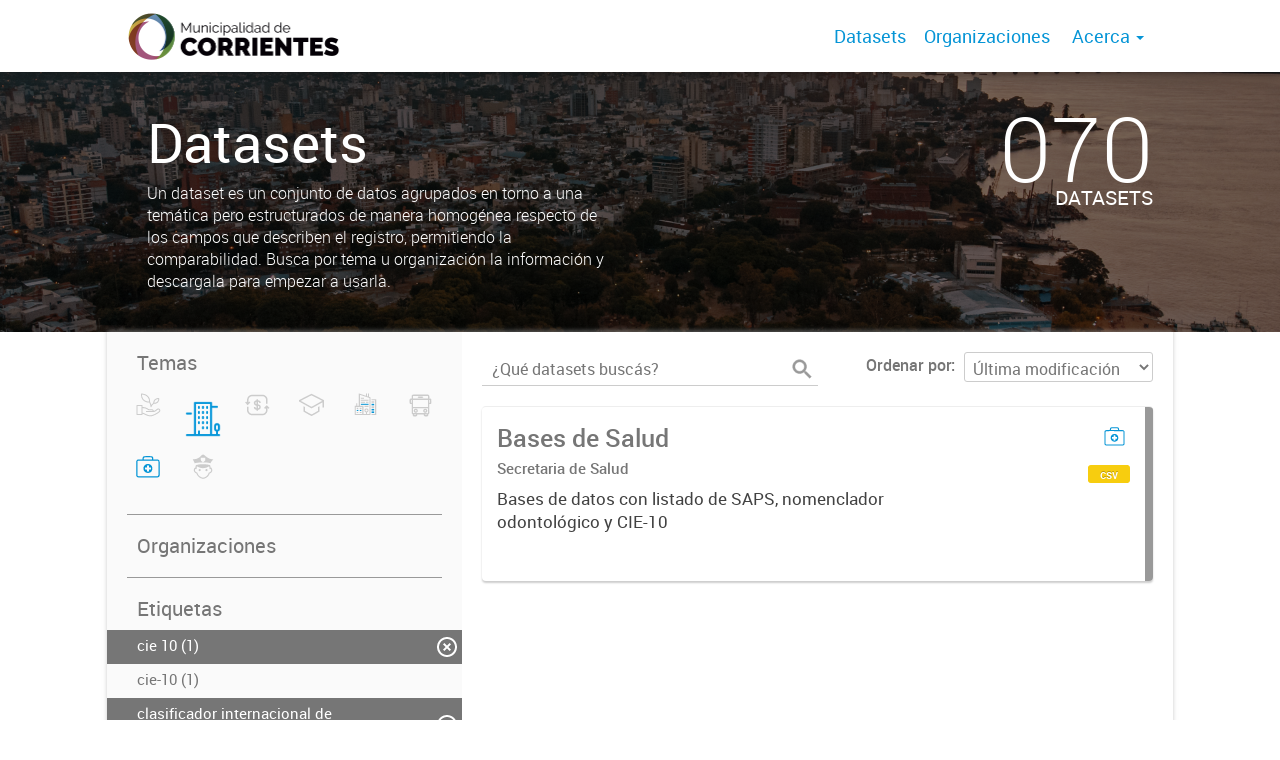

--- FILE ---
content_type: text/html; charset=utf-8
request_url: https://datos.ciudaddecorrientes.gov.ar/dataset?tags=cie+10&tags=clasificador+internacional+de+enfermedades&organization=subsecretaria-de-salud&groups=salud-publica&tags=nomencladores
body_size: 5494
content:
<!DOCTYPE html>
<!--[if IE 7]> <html lang="es" class="ie ie7"> <![endif]-->
<!--[if IE 8]> <html lang="es" class="ie ie8"> <![endif]-->
<!--[if IE 9]> <html lang="es" class="ie9"> <![endif]-->
<!--[if gt IE 8]><!--> <html lang="es"> <!--<![endif]-->
  <head>
    <!--[if lte ie 8]><script type="text/javascript" src="/fanstatic/vendor/:version:2019-03-15T12:37:14/html5.min.js"></script><![endif]-->
<link rel="stylesheet" type="text/css" href="/fanstatic/vendor/:version:2019-03-15T12:37:14/select2/select2.css" />
<link rel="stylesheet" type="text/css" href="/fanstatic/css/:version:2019-03-15T12:37:14/main.min.css" />
<link rel="stylesheet" type="text/css" href="/fanstatic/vendor/:version:2019-03-15T12:37:14/font-awesome/css/font-awesome.min.css" />
<link rel="stylesheet" type="text/css" href="/fanstatic/gobar_css/:version:2019-06-06T11:00:55/gobar_style.css" />

    <meta charset="utf-8" />
      <meta name="generator" content="ckan 2.7.5" />
      <meta name="viewport" content="width=device-width, initial-scale=1.0">
    
    <meta property="og:url" content="https://datos.ciudaddecorrientes.gov.ar/">
    <meta property="og:type" content="article">
    <meta property="og:title" content="Portal de Datos Abiertos">
    <meta property="og:site_name" content="Portal de Datos Abiertos">
    <meta property="og:description" content="Datos Abiertos de la Municipalidad de la Ciudad de Corrientes">
    <meta property="og:image" content="https://datos.ciudaddecorrientes.gov.ar/user_images/LOGO C2.png">
    <meta property="og:image:type" content="image/png">
    <meta property="og:image:width" content="2400">
    <meta property="og:image:height" content="1260">
    <meta property="og:locale" content="es_AR">

    <meta name="twitter:card" content="summary">
    <meta name="twitter:site:id" content="@municorrientes"/>
    <meta name="twitter:image:src" content="https://datos.ciudaddecorrientes.gov.ar/user_images/LOGO C2.png">
    <meta name="twitter:title" content="Portal de Datos Abiertos">
    <meta name="twitter:description" content="Datos Abiertos de la Municipalidad de la Ciudad de Corrientes">
    <title>
    Portal de Datos Abiertos - Datos</title>

    
    
   <link rel="shortcut icon" href="/favicon.ico"/>
    
        <script type="text/javascript">
  (function(i,s,o,g,r,a,m){i['GoogleAnalyticsObject']=r;i[r]=i[r]||function(){
  (i[r].q=i[r].q||[]).push(arguments)},i[r].l=1*new Date();a=s.createElement(o),
  m=s.getElementsByTagName(o)[0];a.async=1;a.src=g;m.parentNode.insertBefore(a,m)
  })(window,document,'script','//www.google-analytics.com/analytics.js','ga');

  ga('create', 'UA-101681828-1', 'auto', {});
     
  ga('set', 'anonymizeIp', true);
  ga('send', 'pageview');
</script>
    
   <link rel="alternate" type="text/n3" href="https://datos.ciudaddecorrientes.gov.ar/catalog.n3"/>
   <link rel="alternate" type="text/ttl" href="https://datos.ciudaddecorrientes.gov.ar/catalog.ttl"/>
   <link rel="alternate" type="application/rdf+xml" href="https://datos.ciudaddecorrientes.gov.ar/catalog.xml"/>
   <link rel="alternate" type="application/ld+json" href="https://datos.ciudaddecorrientes.gov.ar/catalog.jsonld"/>

      
    

    
      
      
    
    
  </head>

  
  <body data-site-root="https://datos.ciudaddecorrientes.gov.ar/" data-locale-root="https://datos.ciudaddecorrientes.gov.ar/" >

    
    <style type="text/css">
        
    </style>

    <div class="footer-down">
            
<div id="header" class="container-fluid">
    <div class="restricted-max-width">
        <div id="header-spacing" class="col-xs-12 col-sm-10 col-sm-offset-1">

            

            <div class="col-xs-12 col-sm-5 no-padding logo-header">
                <div class="logo-and-xs-icon">
                    <i class="icon-reorder fa fa-bars" aria-hidden="true"></i>
                    <a href="/">
                        
                        <img src="/user_images/logo_municipalidad.png" class="logo-ministerio">
                    </a>
                    
                </div>
                <div class="xs-navbar hidden">
                    <div class="navbar-link">
                        <a href="/dataset">
                            DATASETS
                        </a>
                    </div>
                    <hr>
                    
                    
                        <div class="navbar-link">
                            <a href="/organizaciones">
                                ORGANIZACIONES
                            </a>
                        </div>
                    

                    

                    

                        
                            <div class="navbar-link dropdown-navbar-link">
                                ACERCA
                            </div>
                            <div class="about-dropdown dropdown-navbar hidden">

                                
                                    
                                        <div class="navbar-link">
                                            <a href="/acerca/seccion/sobre-el-portal">
                                                Sobre el Portal
                                            </a>
                                        </div>
                                    
                                        <div class="navbar-link">
                                            <a href="/acerca/seccion/otras-iniciativas">
                                                Otras Iniciativas
                                            </a>
                                        </div>
                                    
                                        <div class="navbar-link">
                                            <a href="/acerca/seccion/marco-legal">
                                                Marco Legal
                                            </a>
                                        </div>
                                    
                                        <div class="navbar-link">
                                            <a href="/acerca/seccion/Tutorial">
                                                Guía de Uso
                                            </a>
                                        </div>
                                    
                                        <div class="navbar-link">
                                            <a href="/acerca/seccion/contacto">
                                                Contacto
                                            </a>
                                        </div>
                                    
                                

                            </div>
                        

                        <hr><div class="navbar-link dropdown-navbar-link">
                        <span class="username"></span> <svg class="user-logo" xmlns="http://www.w3.org/2000/svg" viewBox="0 0 128.46 128.46"><path d="M128.46,64.23A63.15,63.15,0,0,0,119.84,32,64.21,64.21,0,0,0,96.48,8.62,63.12,63.12,0,0,0,64.23,0,63.12,63.12,0,0,0,32,8.62,64.2,64.2,0,0,0,8.62,32,63.15,63.15,0,0,0,0,64.23,63.15,63.15,0,0,0,8.62,96.48a64.76,64.76,0,0,0,9.82,12.86l-.16.27a70.09,70.09,0,0,0,9.2,7.34c1.46,1,3,2,4.51,2.91a63.17,63.17,0,0,0,32.25,8.62,63.17,63.17,0,0,0,32.25-8.62,66.19,66.19,0,0,0,7-4.74,72.41,72.41,0,0,0,6.61-5.51l-.14-.23a64.76,64.76,0,0,0,9.85-12.89A63.15,63.15,0,0,0,128.46,64.23Zm-20.52,41.89C101.56,96.56,88,81,66.73,79.8a26.25,26.25,0,0,0,16.88-7.9,26.44,26.44,0,0,0,8-19.41,26.44,26.44,0,0,0-8-19.4,26.42,26.42,0,0,0-19.4-8,26.41,26.41,0,0,0-19.4,8,26.44,26.44,0,0,0-8,19.4,26.44,26.44,0,0,0,8,19.41,26.25,26.25,0,0,0,16.87,7.9C40.48,81,26.88,96.52,20.49,106.09a61.14,61.14,0,0,1-8.66-11.48A59.48,59.48,0,0,1,3.71,64.23a59.48,59.48,0,0,1,8.11-30.37,60.53,60.53,0,0,1,22-22A59.45,59.45,0,0,1,64.23,3.71,59.46,59.46,0,0,1,94.6,11.83a60.54,60.54,0,0,1,22,22,59.48,59.48,0,0,1,8.11,30.37,59.48,59.48,0,0,1-8.11,30.37A61.14,61.14,0,0,1,107.94,106.12Z" style="fill:#0695d6"/></svg>
                    </div>
                    <div class="dropdown-navbar hidden">
                        <div class="navbar-link">
                            <a href="/configurar/mi_cuenta">
                                MI CUENTA
                            </a>
                        </div><div class="navbar-link">
                            <a href="http://portal-andino.readthedocs.io/es/latest/quickstart/" target="_blank">
                                AYUDA
                            </a>
                        </div>

                        <div class="navbar-link">
                            <a href="/logout">
                                SALIR
                            </a>
                        </div>
                    </div>
                </div>
            </div>

            <div class="col-xs-12 col-sm-7 no-padding header-links"><a class="header-link" href="/dataset">Datasets</a><a class="header-link" href="/organizaciones">Organizaciones</a>

                        

                            <span class="header-link dropdown">
                                Acerca <span class="caret"></span>
                                <ul class="about-dropdown" style="bottom:-120px;">

                                    
                                        
                                            <a href="/acerca/seccion/sobre-el-portal">
                                                <li>Sobre el Portal</li>
                                            </a>
                                        
                                            <a href="/acerca/seccion/otras-iniciativas">
                                                <li>Otras Iniciativas</li>
                                            </a>
                                        
                                            <a href="/acerca/seccion/marco-legal">
                                                <li>Marco Legal</li>
                                            </a>
                                        
                                            <a href="/acerca/seccion/Tutorial">
                                                <li>Guía de Uso</li>
                                            </a>
                                        
                                            <a href="/acerca/seccion/contacto">
                                                <li>Contacto</li>
                                            </a>
                                        
                                    

                                </ul>
                            </span>
                        </div>
        </div>
    </div>
</div>
        

    



<div id="title" class="package-title container-fluid" style="background-image:url(&#34;/user_images/DJI_0132-HDR.jpg&#34;)">
    <div class="background-overlay">
        <div class="restricted-max-width">
            <div class="col-xs-12 col-md-10 col-md-offset-1">
                <div id="title-container" class="col-xs-12 col-md-6 text-left">
                    <h1>Datasets</h1>

                    <p class="description">
                        
                        Un dataset es un conjunto de datos agrupados en torno a una temática pero estructurados de manera homogénea respecto de los campos que describen el registro, permitiendo la comparabilidad. Busca por tema u organización la información y descargala para empezar a usarla.
                        
                    </p>
                </div>
                <div id="stats" class="col-xs-12 col-md-4 col-md-offset-2">
                    <div class="col-xs-12">
                        <p class="stat">070</p>

                        <p class="stats-legend datasets">DATASETS</p>
                    </div>
                </div>
            </div>
        </div>
    </div>
</div>



    <div class="package-container container-fluid">
        <div class="restricted-max-width">
            <div class="package-search col-xs-12 col-md-10 col-md-offset-1">
                <div class="filters-container col-md-4">
    <div class="hidden-md hidden-lg hide-filters-button">
        <i class="icon-chevron-left"></i>
    </div>
    <div class="search-filter invisible">
        <h2 class="filter-title">Temas</h2>

        <div class="group-images"><div class="group-image-container  "><img src="https://datos.ciudaddecorrientes.gov.ar/uploads/group/2021-02-24-175223.042145AMBIENTE.svg" data-title="Ambiente (0)" data-replace=svg></div><div class="group-image-container  "><img src="https://datos.ciudaddecorrientes.gov.ar/uploads/group/2023-09-20-153207.139749DESARROLLO-URBANO.png" data-title="Desarrollo Urbano (0)" data-replace=svg></div><div class="group-image-container  "><img src="https://datos.ciudaddecorrientes.gov.ar/uploads/group/2021-02-24-175349.543934ECONOMIA.svg" data-title="Economía (0)" data-replace=svg></div><div class="group-image-container  "><img src="https://datos.ciudaddecorrientes.gov.ar/uploads/group/2021-02-24-175235.217336EDUCACION.svg" data-title="Educación (0)" data-replace=svg></div><div class="group-image-container  "><img src="https://datos.ciudaddecorrientes.gov.ar/uploads/group/2021-02-24-175247.442064EJIDOURBANO.svg" data-title="Ejido urbano (0)" data-replace=svg></div><div class="group-image-container  "><img src="https://datos.ciudaddecorrientes.gov.ar/uploads/group/2021-02-24-175300.671586MOVILIDAD.svg" data-title="Movilidad (0)" data-replace=svg></div><div class="group-image-container available active"><a href="/dataset?tags=cie+10&amp;tags=clasificador+internacional+de+enfermedades&amp;organization=subsecretaria-de-salud&amp;tags=nomencladores"><img src="https://datos.ciudaddecorrientes.gov.ar/uploads/group/2021-02-24-175318.614449SALUDPUBLICA.svg" data-title="Salud pública (1)" data-replace=svg></a></div><div class="group-image-container  "><img src="https://datos.ciudaddecorrientes.gov.ar/uploads/group/2021-02-24-175335.422885SEGURIDAD.svg" data-title="Seguridad (0)" data-replace=svg></div></div>

        <hr>
    </div>

<div class="search-filter invisible">
    <h2 class="filter-title">Organizaciones</h2>
    
        <ul class="filter-values">
            
                
            
                
            
                
            
                
            
                
            
                
            
                
            
                
            
                
            
                
            
        </ul>

        
            
        
    
    <hr>
</div>
    
    <div class="search-filter invisible">
        <h2 class="filter-title">Etiquetas</h2>
        
            <ul class="filter-values">
                
                    
                    
                    <a href="/dataset?tags=clasificador+internacional+de+enfermedades&amp;organization=subsecretaria-de-salud&amp;groups=salud-publica&amp;tags=nomencladores">
                        <li class="filter-value  active">
                            <span>cie 10 (1)</span>
                            <img class="close-filter" src="/img/close-filter.svg">
                        </li>
                    </a>
                
                    
                    
                    <a href="/dataset?tags=cie-10&amp;organization=subsecretaria-de-salud&amp;groups=salud-publica&amp;tags=nomencladores&amp;tags=cie+10&amp;tags=clasificador+internacional+de+enfermedades">
                        <li class="filter-value ">
                            <span>cie-10 (1)</span>
                            <img class="close-filter" src="/img/close-filter.svg">
                        </li>
                    </a>
                
                    
                    
                    <a href="/dataset?tags=cie+10&amp;organization=subsecretaria-de-salud&amp;groups=salud-publica&amp;tags=nomencladores">
                        <li class="filter-value  active">
                            <span>clasificador internacional de enfermedades (1)</span>
                            <img class="close-filter" src="/img/close-filter.svg">
                        </li>
                    </a>
                
                    
                    
                    <a href="/dataset?organization=subsecretaria-de-salud&amp;groups=salud-publica&amp;tags=enfermedades&amp;tags=nomencladores&amp;tags=cie+10&amp;tags=clasificador+internacional+de+enfermedades">
                        <li class="filter-value ">
                            <span>enfermedades (1)</span>
                            <img class="close-filter" src="/img/close-filter.svg">
                        </li>
                    </a>
                
                    
                    
                    <a href="/dataset?organization=subsecretaria-de-salud&amp;groups=salud-publica&amp;tags=medicina&amp;tags=nomencladores&amp;tags=cie+10&amp;tags=clasificador+internacional+de+enfermedades">
                        <li class="filter-value ">
                            <span>medicina (1)</span>
                            <img class="close-filter" src="/img/close-filter.svg">
                        </li>
                    </a>
                
                    
                    
                    <a href="/dataset?tags=cie+10&amp;tags=clasificador+internacional+de+enfermedades&amp;organization=subsecretaria-de-salud&amp;groups=salud-publica">
                        <li class="filter-value  active">
                            <span>nomencladores (1)</span>
                            <img class="close-filter" src="/img/close-filter.svg">
                        </li>
                    </a>
                
                    
                    
                    <a href="/dataset?organization=subsecretaria-de-salud&amp;groups=salud-publica&amp;tags=salita&amp;tags=nomencladores&amp;tags=cie+10&amp;tags=clasificador+internacional+de+enfermedades">
                        <li class="filter-value ">
                            <span>salita (1)</span>
                            <img class="close-filter" src="/img/close-filter.svg">
                        </li>
                    </a>
                
                    
                    
                    <a href="/dataset?organization=subsecretaria-de-salud&amp;groups=salud-publica&amp;tags=salud&amp;tags=nomencladores&amp;tags=cie+10&amp;tags=clasificador+internacional+de+enfermedades">
                        <li class="filter-value ">
                            <span>salud (1)</span>
                            <img class="close-filter" src="/img/close-filter.svg">
                        </li>
                    </a>
                
                    
                    
                    <a href="/dataset?organization=subsecretaria-de-salud&amp;groups=salud-publica&amp;tags=saps&amp;tags=nomencladores&amp;tags=cie+10&amp;tags=clasificador+internacional+de+enfermedades">
                        <li class="filter-value ">
                            <span>saps (1)</span>
                            <img class="close-filter" src="/img/close-filter.svg">
                        </li>
                    </a>
                
            </ul>

            
                
            
        
        <hr>
    </div>

    <a class="close no-text hide-filters"><i class="icon-remove-sign"></i><span class="text">close</span></a>
</div>
                <div id="search-results" class="col-xs-12 col-md-8 invisible">
    

    

    







<form id="dataset-search-form"  class="search-form container-fluid search-and-order"
      method="get" data-module="select-switch">
    <div class="restricted-max-width">
        <div class="searcher col-xs-12 col-sm-6">
            <div class="hidden-md hidden-lg menu-button">
                <svg fill="#000000" height="24" viewBox="0 0 24 24" width="24" xmlns="http://www.w3.org/2000/svg">
    <path d="M3 18h18v-2H3v2zm0-5h18v-2H3v2zm0-7v2h18V6H3z"/>
</svg>
            </div>

            <input type="text" class="search" name="q" value="" autocomplete="off"
                   placeholder="¿Qué datasets buscás?" maxlength="200">
            <button type="submit" value="search">
                <img src="/img/search_gris.svg" class="search-icon">
            </button>
        </div>

        <span>
    
    

    
        
            
    <input type="hidden" name="tags" value="cie 10"/>

        
    
        
            
    <input type="hidden" name="tags" value="clasificador internacional de enfermedades"/>

        
    
        
            
    <input type="hidden" name="tags" value="nomencladores"/>

        
    
        
            
    <input type="hidden" name="groups" value="salud-publica"/>

        
    
        
            
    <input type="hidden" name="organization" value="subsecretaria-de-salud"/>

        
    
</span>

        <div class="order hidden-xs col-sm-6">
            <label for="field-order-by">Ordenar por</label>
            <select id="field-order-by" name="sort">
                
                    
                        <option value="metadata_modified desc">Última modificación</option>
                    
                
                    
                        <option value="title_string asc">Ascendente (A - Z)</option>
                    
                
                    
                        <option value="title_string desc">Descendente (Z - A)</option>
                    
                
            </select>
            <button class="btn js-hide" type="submit" style="display:none;"></button>
        </div>
    </div>
</form>


    




    <div class="dataset-list"><a href="/dataset/id_salud" class="dataset-item">
    <div class="dataset-container">
        <div class="dataset-border container-fluid">
            <div class="restricted-max-width">
                <div class="dataset-content col-xs-9">
                    <h3 class="dataset-title">Bases de Salud</h3>

                    <div class="dataset-author">Secretaria de Salud</div>
                    <div class="dataset-notes">Bases de datos con listado de SAPS, nomenclador odontológico y CIE-10</div>
                </div>
                <div class="dataset-groups-and-resources col-xs-3"><div class="dataset-groups"><img src="/uploads/group/2021-02-24-175318.614449SALUDPUBLICA.svg" title="Salud pública" class="group-image"></div><div class="dataset-resources">
                                
                            
                            <span class="label" data-format="csv">csv</span></div>
                </div>
            </div>
        </div>

    </div>
</a></div>

    

    <div class="filters-veil"></div>
</div>
            </div>
        </div>
    </div>

    


            <div id="footer" class="container-fluid">
    <div class="restricted-max-width">
        <div id="footer-spacer" class="col-xs-10 col-xs-offset-1">
            <div class="footer-section logo col-xs-12 col-sm-6 col-md-6">
                <p>
                    
                    
                    
                        <a href="http://twitter.com/municorrientes" target="_blank" class="social-link">
                            <i class="fa fa-twitter" aria-hidden="true"></i>
                        </a>
                    

                    
                    
                    
                        <a href="http://facebook.com/corrientesmuni/" target="_blank" class="social-link">
                            <i class="fa fa-facebook" aria-hidden="true"></i>
                        </a>
                    

                    
                    
                    

                    
                    
                    
                        <a href="http://instagram.com/municorrientes/" target="_blank" class="social-link">
                            <i class="fa fa-instagram" aria-hidden="true"></i>
                        </a>
                    

                    
                    
                    
                        <a href="http://youtube.com/channel/UCQIaXdSQ5qI3AUMItIErjjA" target="_blank" class="social-link">
                            <i class="fa fa-youtube-play" aria-hidden="true"></i>
                        </a>
                    

                    
                    
                    

                    
                </p>
                <div class="logo-edit-container">
                    
                    
                    <a href="http://datos.gob.ar/" target="_blank">
                        <img src="/user_images/LOGO INFERIOR.svg" class="logo-ministerio">
                    </a>
                    
                </div>
            </div>
            <div class="footer-section links-internos hidden-xs hidden-sm col-md-3">
                
                
                    <p><a href="/acerca/seccion/Sobre%20el%20Portal">Sobre el Portal</a></p>
               
                    <p><a href="/acerca/seccion/Otras%20Iniciativas">Otras Iniciativas</a></p>
               
                    <p><a href="/acerca/seccion/Marco%20Legal">Marco Legal</a></p>
               
                    <p><a href="/acerca/seccion/Gu%C3%ADa%20de%20Uso">Guía de Uso</a></p>
               
                    <p><a href="/acerca/seccion/Contacto">Contacto</a></p>
               
            </div>
            <div class="footer-section links-externos col-xs-12 col-sm-6 col-md-3">
                
                
                    <p><a href="mailto:datosabiertos@ciudaddecorrientes.gov.ar">Contactanos</a></p>
                
                <p class="ckan-link">
                    Desarrollado por<br><a href="https://github.com/datosgobar/distribuible.datos.gob.ar" target="_blank">Andino</a> con <a href="http://ckan.org/" target="_blank"><span class="ckan-name">CKAN</span></a>
                </p>
                <p class="ckan-link">
                    Versión: 2.5.6
                </p>
            </div>
        </div>
    </div>
</div>

            
        </div>
    
    
    
    
    
    
    
    
    
    
    
    
  
    
  
    
    <div class="js-hide" data-module="google-analytics"
      data-module-googleanalytics_resource_prefix="">
    </div>
  


      
  <script>document.getElementsByTagName('html')[0].className += ' js';</script>
<script type="text/javascript" src="/fanstatic/vendor/:version:2019-03-15T12:37:14/jquery.min.js"></script>
<script type="text/javascript" src="/fanstatic/vendor/:version:2019-03-15T12:37:14/:bundle:bootstrap/js/bootstrap.min.js;jed.min.js;moment-with-locales.js;select2/select2.min.js"></script>
<script type="text/javascript" src="/fanstatic/base/:version:2019-03-15T12:37:14/:bundle:plugins/jquery.inherit.min.js;plugins/jquery.proxy-all.min.js;plugins/jquery.url-helpers.min.js;plugins/jquery.date-helpers.min.js;plugins/jquery.slug.min.js;plugins/jquery.slug-preview.min.js;plugins/jquery.truncator.min.js;plugins/jquery.masonry.min.js;plugins/jquery.form-warning.min.js;sandbox.min.js;module.min.js;pubsub.min.js;client.min.js;notify.min.js;i18n.min.js;main.min.js;modules/select-switch.min.js;modules/slug-preview.min.js;modules/basic-form.min.js;modules/confirm-action.min.js;modules/api-info.min.js;modules/autocomplete.min.js;modules/custom-fields.min.js;modules/data-viewer.min.js;modules/table-selectable-rows.min.js;modules/resource-form.min.js;modules/resource-upload-field.min.js;modules/resource-reorder.min.js;modules/resource-view-reorder.min.js;modules/follow.min.js;modules/activity-stream.min.js;modules/dashboard.min.js;modules/resource-view-embed.min.js;view-filters.min.js;modules/resource-view-filters-form.min.js;modules/resource-view-filters.min.js;modules/table-toggle-more.min.js;modules/dataset-visibility.min.js;modules/media-grid.min.js;modules/image-upload.min.js"></script>
<script type="text/javascript" src="/fanstatic/ckanext-googleanalytics/:version:2019-03-15T12:37:25/googleanalytics_event_tracking.js"></script>
<script type="text/javascript" src="/fanstatic/gobar_js/:version:2019-06-06T11:00:55/:bundle:header.js;replace_svg.js;console_message.js;background_ie.js;search/groups.js;search/filters.js;forms/custom_popup.js;libs/jquery-sortable.js;libs/BootstrapMenu.js;libs/bootstrap_scripts.js;libs/clamp.js"></script></body>
</html>

--- FILE ---
content_type: image/svg+xml
request_url: https://datos.ciudaddecorrientes.gov.ar/uploads/group/2021-02-24-175235.217336EDUCACION.svg
body_size: 1905
content:
<?xml version="1.0" encoding="UTF-8"?>
<!DOCTYPE svg PUBLIC "-//W3C//DTD SVG 1.1//EN" "http://www.w3.org/Graphics/SVG/1.1/DTD/svg11.dtd">
<!-- Creator: CorelDRAW 2020 (64-Bit) -->
<svg xmlns="http://www.w3.org/2000/svg" xml:space="preserve" width="41.6983mm" height="41.6983mm" version="1.1" style="shape-rendering:geometricPrecision; text-rendering:geometricPrecision; image-rendering:optimizeQuality; fill-rule:evenodd; clip-rule:evenodd"
viewBox="0 0 181.62 181.62"
 xmlns:xlink="http://www.w3.org/1999/xlink"
 xmlns:xodm="http://www.corel.com/coreldraw/odm/2003">
 <defs>
  <style type="text/css">
   <![CDATA[
    .fil1 {fill:none}
    .fil0 {fill:#0695D6}
   ]]>
  </style>
 </defs>
 <g id="Capa_x0020_1">
  <metadata id="CorelCorpID_0Corel-Layer"/>
  <path class="fil0" d="M36.13 67.44c0.55,-1.28 1.23,-1.53 2.77,-2.52 1.24,-0.81 2.02,-1.21 3.29,-1.95 5.32,-3.1 14.86,-7.64 20.78,-10.76 3.44,-1.81 25.93,-13.88 28.16,-13.76 1.05,0.06 24.9,12.37 28.02,13.98 5.07,2.62 24.03,11.51 26.53,15.03 -0.94,0.71 -5.86,2.91 -7.19,3.57 -8.97,4.42 -43.86,25.9 -47.68,25.9 -2.53,0 -39.64,-21.56 -47.68,-25.93 -1.83,-0.99 -5.5,-2.54 -7,-3.54zm-10.05 -4.48c-0.01,8.82 -1.48,6.27 7.36,11.06l22.95 12.77c5.12,2.99 10.22,5.59 15.32,8.5 5.06,2.89 10.45,5.56 15.27,8.54 5.32,3.28 3.12,2.41 15.17,-4.01 5.18,-2.76 43.58,-24.4 46.16,-25.42l0.01 26.23 7.46 0.11 -0.13 -37.89c-2.76,-0.95 -12.67,-6.55 -16.21,-8.31 -7.24,-3.59 -46.83,-24.6 -48.69,-24.67 -1.2,-0.05 -29.07,14.57 -32.4,16.34 -10.21,5.45 -22.5,11.37 -32.28,16.75z"/>
  <path class="fil0" d="M49.77 122.78l20.31 11.62c2.42,1.36 19.63,11.17 21.03,11.09 1.03,-0.06 18.75,-9.96 20.95,-11.27l17.8 -10.21c1.03,-0.6 1.79,-0.81 2.25,-1.93l-0.05 -26.91c-0.5,0.13 -7.01,3.09 -7.2,4.14l0.01 19.33c-4.28,1.59 -31.09,18.31 -34.08,18.3 -1.77,-0.01 -30.08,-16.28 -33.87,-18.44l-0.02 -19.18c-0.23,-1.08 -2.53,-1.8 -3.42,-2.27 -1.36,-0.72 -2.31,-1.49 -3.8,-1.89l0.08 27.63z"/>
  <rect class="fil1" x="-0" y="-0" width="181.62" height="181.62"/>
 </g>
</svg>


--- FILE ---
content_type: image/svg+xml
request_url: https://datos.ciudaddecorrientes.gov.ar/uploads/group/2021-02-24-175247.442064EJIDOURBANO.svg
body_size: 3520
content:
<?xml version="1.0" encoding="UTF-8"?>
<!DOCTYPE svg PUBLIC "-//W3C//DTD SVG 1.1//EN" "http://www.w3.org/Graphics/SVG/1.1/DTD/svg11.dtd">
<!-- Creator: CorelDRAW 2020 (64-Bit) -->
<svg xmlns="http://www.w3.org/2000/svg" xml:space="preserve" width="41.6983mm" height="41.6983mm" version="1.1" style="shape-rendering:geometricPrecision; text-rendering:geometricPrecision; image-rendering:optimizeQuality; fill-rule:evenodd; clip-rule:evenodd"
viewBox="0 0 181.66 181.66"
 xmlns:xlink="http://www.w3.org/1999/xlink"
 xmlns:xodm="http://www.corel.com/coreldraw/odm/2003">
 <defs>
  <style type="text/css">
   <![CDATA[
    .fil1 {fill:none}
    .fil0 {fill:#0695D6}
   ]]>
  </style>
 </defs>
 <g id="Capa_x0020_1">
  <metadata id="CorelCorpID_0Corel-Layer"/>
  <g id="_1903344993152">
   <path class="fil0" d="M40.58 98.13l33.96 0 0 36.59 -33.96 0 0 -36.59zm50.06 18.44c0,-7.18 10.54,-6.74 10.54,-0.29 0,5.87 -7.9,7.16 -9.96,2.35 -0.11,-0.25 -0.58,-1.77 -0.58,-2.06zm-28.98 -81.09l50.05 16.73 0.01 82.51 -13.17 0c0,-13.46 -0.67,-4.59 5.64,-11.64 1.73,-1.93 2.52,-4.58 2.33,-7.45 -0.38,-5.64 -5.02,-9.9 -10.89,-9.9 -5.2,0 -10.25,4.74 -10.25,9.95l0 1.46c0,4.29 4.03,9.05 7.9,9.37l0 8.2 -13.17 0 0 -42.16 -18.44 0 0 -57.09zm-5.56 57.09l-7.61 0 0 -13.17 -5.56 0 0 13.17 -7.9 0 0 47.72 82.27 0 0 -91.34c0,-0.96 -0.69,-0.9 -1.48,-1.15 -0.84,-0.27 -1.32,-0.42 -2.21,-0.71 -1.45,-0.48 -2.81,-1.03 -4.21,-1.35l0 -16.69 -5.56 0 0 14.64c-1.88,-0.16 -3.39,-1.31 -5.27,-1.46l0 -13.17 -5.27 0 0 11.13c-2.43,-0.2 -34.81,-11.95 -37.18,-12l0 64.41z"/>
   <path class="fil0" d="M122.26 63.59l18.44 0 0 71.14 -17.57 0c-1.4,0 -0.88,1.96 -0.88,5.56l24.01 0 0 -82.27 -24.01 0 0 5.56z"/>
   <path class="fil0" d="M66.63 61.54l0 4.68 39.23 0c1.33,0 0.88,-1.5 0.88,-4.68 0,-0.67 -0.2,-0.88 -0.88,-0.88l-38.35 0c-0.67,0 -0.88,0.2 -0.88,0.88z"/>
   <polygon class="fil0" points="66.63,87.3 106.74,87.3 106.74,82.03 66.63,82.03 "/>
   <path class="fil0" d="M66.63 72.08l0 4.68 21.37 0c0,-3.6 0.52,-5.56 -0.88,-5.56l-19.61 0c-0.67,0 -0.88,0.2 -0.88,0.88z"/>
   <path class="fil0" d="M85.37 98.13l20.49 0c0.67,0 0.88,-0.2 0.88,-0.88l0 -4.68 -21.37 0 0 5.56z"/>
   <polygon class="fil0" points="122.26,116.58 135.73,116.58 135.73,108.38 122.26,108.38 "/>
   <polygon class="fil0" points="122.26,129.75 135.73,129.75 135.73,121.55 122.26,121.55 "/>
   <path class="fil0" d="M122.26 69.44l0 7.32 13.47 0 0 -7.32c0,-0.67 -0.2,-0.88 -0.88,-0.88l-11.71 0c-0.67,0 -0.88,0.2 -0.88,0.88z"/>
   <path class="fil0" d="M122.26 102.52c0,0.67 0.2,0.88 0.88,0.88l11.71 0c0.67,0 0.88,-0.2 0.88,-0.88l0 -7.32 -13.47 0 0 7.32z"/>
   <polygon class="fil0" points="122.26,89.94 135.73,89.94 135.73,82.03 122.26,82.03 "/>
   <path class="fil0" d="M66.63 51c0,3.18 -0.45,4.68 0.88,4.68l15.22 0 0 -5.56 -15.22 0c-0.67,0 -0.88,0.2 -0.88,0.88z"/>
   <path class="fil0" d="M93.28 72.08l0 4.68 13.47 0c0,-3.6 0.52,-5.56 -0.88,-5.56l-11.71 0c-0.67,0 -0.88,0.2 -0.88,0.88z"/>
   <polygon class="fil0" points="45.56,119.21 53.75,119.21 53.75,113.65 45.56,113.65 "/>
   <polygon class="fil0" points="61.36,119.21 69.56,119.21 69.56,113.65 61.36,113.65 "/>
   <path class="fil0" d="M45.56 108.67l7.32 0c0.67,0 0.88,-0.2 0.88,-0.88l0 -4.68 -8.2 0 0 5.56z"/>
   <path class="fil0" d="M61.36 107.79c0,0.67 0.2,0.88 0.88,0.88l7.32 0 0 -5.56 -8.2 0 0 4.68z"/>
   <path class="fil0" d="M45.56 129.75l8.2 0 0 -4.68c0,-0.67 -0.2,-0.88 -0.88,-0.88l-7.32 0 0 5.56z"/>
   <path class="fil0" d="M61.36 125.07l0 4.68 8.2 0 0 -5.56 -7.32 0c-0.67,0 -0.88,0.2 -0.88,0.88z"/>
  </g>
  <rect class="fil1" x="-0" y="-0" width="181.66" height="181.66"/>
 </g>
</svg>


--- FILE ---
content_type: image/svg+xml
request_url: https://datos.ciudaddecorrientes.gov.ar/uploads/group/2021-02-24-175300.671586MOVILIDAD.svg
body_size: 2621
content:
<?xml version="1.0" encoding="UTF-8"?>
<!DOCTYPE svg PUBLIC "-//W3C//DTD SVG 1.1//EN" "http://www.w3.org/Graphics/SVG/1.1/DTD/svg11.dtd">
<!-- Creator: CorelDRAW 2020 (64-Bit) -->
<svg xmlns="http://www.w3.org/2000/svg" xml:space="preserve" width="41.6983mm" height="41.6983mm" version="1.1" style="shape-rendering:geometricPrecision; text-rendering:geometricPrecision; image-rendering:optimizeQuality; fill-rule:evenodd; clip-rule:evenodd"
viewBox="0 0 251.98 251.98"
 xmlns:xlink="http://www.w3.org/1999/xlink"
 xmlns:xodm="http://www.corel.com/coreldraw/odm/2003">
 <defs>
  <style type="text/css">
   <![CDATA[
    .fil1 {fill:none}
    .fil0 {fill:#0695D6}
   ]]>
  </style>
 </defs>
 <g id="Capa_x0020_1">
  <metadata id="CorelCorpID_0Corel-Layer"/>
  <g id="_1903472412560">
   <path class="fil0" d="M159.16 190.59l13.3 0 0 4.6 -13.3 0 0 -4.6zm-111.54 -85.44l0 -19.2c0.53,-8.89 3.23,-9.96 14.84,-9.96l0 -17.91c0,-3.7 2.3,-7.29 4.6,-8.7 2.46,-1.51 6.72,-2.04 10.75,-2.04l98.74 0c16.1,0 13.3,13.93 13.3,28.65 5.84,0 14.33,-0.81 14.33,8.19 0,30.69 2.74,31.72 -14.33,31.72 0,3.57 -0.51,4.99 -0.51,8.7l0 25.07c-0,5.9 0.51,9.9 0.51,15.86 -0,14.57 1.94,19.47 -7.67,24.56 0,3.76 0.27,7.78 -1.03,10.23 -1.14,2.14 -3.79,4.1 -7.16,4.1 -20.86,0 -24.56,2.4 -24.56,-13.81l-47.07 0c0,4.4 0.67,8.88 -2.19,11.62 -3.68,3.52 -14.81,2.19 -22.37,2.19 -3.47,0 -6.23,-2.14 -7.13,-4.64 -0.75,-2.08 -1.61,-7.47 -0.54,-9.69 -4.86,-1.13 -7.67,-5.29 -7.67,-11.26l0 -62.93c-8.16,0 -14.84,1.21 -14.84,-10.74zm44 90.05l-12.28 0 0 -4.6 13.3 0c0.17,2.1 0.51,1.14 0.51,3.07 0,1.18 -0.36,1.53 -1.53,1.53zm-19.95 -16.88l0 -31.72 108.47 0 0 32.74c0,3.09 -7.67,1.53 -11.26,1.53l-96.7 0c-0.27,-1.15 -0.51,-1.18 -0.51,-2.56zm0 -92.6l108.47 0 0 51.16 -108.47 0 0 -51.16zm118.19 0l5.12 0 0 20.98 -5.12 0 0 -20.98zm-132.51 0l5.12 0 0 20.98 -5.12 0 0 -20.98zm122.79 -11.77l0 2.05 -108.47 0c0,-5.25 -0.58,-14.22 0.51,-18.93l105.96 -0.05c1.95,0.21 1.8,0.17 2.03,2.07 0.7,5.8 -0.03,8.86 -0.03,14.87z"/>
   <path class="fil0" d="M154.56 164.49c0,-8.3 10.74,-7.99 10.74,-0.51 0,7.49 -10.74,5.98 -10.74,0.51zm20.46 -0.51c0,-13.27 -16.16,-20.01 -25.21,-10.89 -9.35,9.42 -4.13,24.91 10,25.45 8.6,0.33 15.22,-6.82 15.22,-14.56z"/>
   <path class="fil0" d="M86.51 163.98c0,-7.01 10.74,-7.49 10.74,-1.02 0,2.24 0.47,6.14 -5.63,6.14 -2.62,0 -5.12,-2.69 -5.12,-5.12zm-9.21 -1.53c0,5.89 0.52,7.96 4.47,11.91 9.23,9.23 25.21,3.05 25.21,-11.4 0,-3.45 -2.56,-8.11 -4.46,-9.86 -10.65,-9.77 -25.21,-0.82 -25.21,9.35z"/>
   <path class="fil0" d="M106.47 66.26c0,3.48 2.61,5.12 6.14,5.12l25.58 0c10.32,0 8.77,-9.72 1.53,-9.72l-26.09 0c-3.69,0 -7.16,0.91 -7.16,4.6z"/>
  </g>
  <rect class="fil1" x="-0" y="-0" width="251.98" height="251.98"/>
 </g>
</svg>
